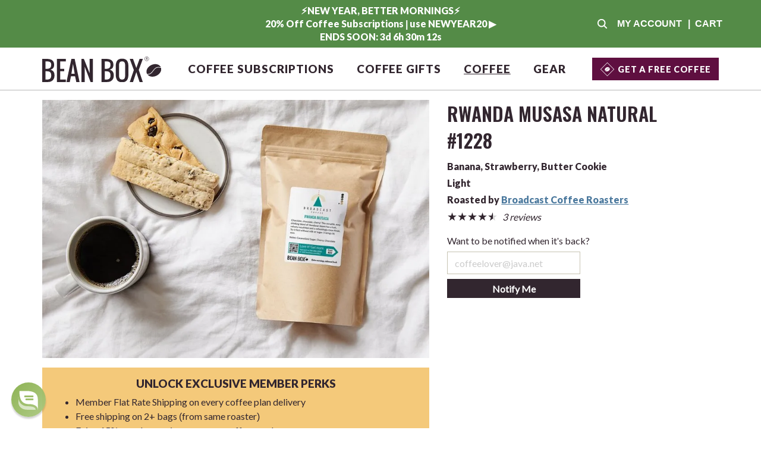

--- FILE ---
content_type: text/html; charset=utf-8
request_url: https://beanbox.com/coffee/roast/broadcast-coffee-roasters-rwanda-musasa-natural/1228
body_size: 21253
content:
<!doctype html>
<html lang="en">
  <head>
    <meta charset="utf-8">
    <meta name="viewport" content="width=device-width, initial-scale=1">
    <link rel="preconnect" href="https://assets.beanbox.com" crossorigin>
    <title>Broadcast Coffee Roasters | Rwanda Musasa Natural | Bean Box®</title>
    <link rel="preload" href="/assets/oswald.woff2" as="font" type="font/woff2" crossorigin>
    <link rel="preload" href="/assets/lato-400.woff2" as="font" type="font/woff2" crossorigin>
    <link rel="preload" href="/assets/lato-900.woff2" as="font" type="font/woff2" crossorigin>
    <style>
      @font-face {
        font-family: 'oswald';
        font-style: normal;
        font-weight: 400;
        font-display: swap;  src: url('/assets/oswald.woff2') format('woff2');
      }
      @font-face {
        font-family: 'oswald';
        font-style: normal;
        font-weight: 600;
        font-display: swap;  src: url('/assets/oswald.woff2') format('woff2');
      }
      @font-face {
          font-family: 'lato-400';
          font-style: normal;
          font-weight: 400;
          font-display: swap;  src: url('/assets/lato-400.woff2') format('woff2');
      }
      @font-face {
          font-family: 'lato-900';
          font-style: normal;
          font-weight: 900;
          font-display: swap;  src: url('/assets/lato-900.woff2') format('woff2');
      }
    </style>
    <script>
    var bbenv           = 'production';
    var bbpre           = [];
    var bbfun           = [];
    var qcart_id        = null;
    var ce              = null;
    var cp              = null;
    var show_smartbanner = true;
</script>

    <script async src="https://www.googletagmanager.com/gtag/js?id=G-GW5PF3M97J"></script>

    <link rel="stylesheet" href="/assets/site/crema/application-cb4def35f88ed5f54492f57ac483610138b844912c1edddc3f65afc026eb00bc.css" media="screen" async="async" defer="defer" />
    <meta http-equiv="Accept-CH" content="DPR, Viewport-Width, Width">
<meta name="robots" content="noindex">
<meta name="apple-itunes-app" content="app-id=1452717354">
<meta name="description" content="Buy Rwanda Musasa Natural by Broadcast Coffee Roasters freshly roasted from Bean Box®. Discover similar coffees.">
<meta name="author" content="Bean Box, Inc.">
<meta name="msvalidate.01" content="BF67FC01E1B5C5B259FC3C6E959077B5" />
<meta name="p:domain_verify" content="c3937b1e7873b541c83723990278ea8d"/>
<meta name="google-site-verification" content="1zgARlmnFw64USOSezsTPxJdXMuzYdBNv-m9x-ABmLc" />
<meta name="facebook-domain-verification" content="shwebaww9ie0vmx4xikvoiwcdyufge" />
<meta name='yandex-verification' content='a02bd21fd1b31b81' />

<link rel="apple-touch-icon" sizes="180x180" href="/icons/apple-touch-icon.png?v=2">
<link rel="icon" type="image/png" href="/icons/favicon-32x32.png?v=2" sizes="32x32">
<link rel="icon" type="image/png" href="/icons/favicon-16x16.png?v=2" sizes="16x16">
<link rel="manifest" href="/manifest.json?v=2">
<link rel="mask-icon" href="/icons/safari-pinned-tab.svg?v=2" color="#5bbad5">
<link rel="shortcut icon" href="/icons/favicon.ico?v=2">
<meta property="og:title" content="Broadcast Coffee Roasters | Rwanda Musasa Natural | Bean Box®" />
<meta property="og:site_name" content="Bean Box® - Coffee Gifts and Coffee Subscriptions"/>
<meta property="og:description" content="Buy Rwanda Musasa Natural by Broadcast Coffee Roasters freshly roasted from Bean Box®. Discover similar coffees." />
<meta name="theme-color" content="#FFFFFF" />
 <meta property="og:image" content="https://assets.beanbox.com/coffee-gifts/v6/1440/special_world-1685988038-io.jpg"/>
<meta name="twitter:card" content="summary_large_image">
<meta name="twitter:site" content="@beanboxcoffee">
<meta name="twitter:title" content="Broadcast Coffee Roasters | Rwanda Musasa Natural | Bean Box®">
<meta name="twitter:description" content="Buy Rwanda Musasa Natural by Broadcast Coffee Roasters freshly roasted from Bean Box®. Discover similar coffees.">
 <meta name="twitter:image" content="https://assets.beanbox.com/coffee-gifts/v6/1440/special_world-1685988038-io.jpg"/>
<meta name="csrf-param" content="authenticity_token" />
<meta name="csrf-token" content="TBWgFZetSAJ6sulv7T0q1ibncqCjoCIIV3SuHelmF5dI9cn92nxG5g5e58_ychaFSL3lAwZdZAa0ykKHfJxzXg" />

    <!-- BEGIN MerchantWidget Code -->
    <script id='merchantWidgetScript'
            src="https://www.gstatic.com/shopping/merchant/merchantwidget.js"
            defer>
    </script>
    <script type="text/javascript">
        merchantWidgetScript.addEventListener('load', function () {
            merchantwidget.start({
                position: 'RIGHT_BOTTOM'
            });
        });
    </script>
    <!-- END MerchantWidget Code -->
  </head>
  <body data-cv-pagetype="coffee:roast">
    
    <style>
  #banner {
    display: flex;
    align-items: center;
    width: 100%;
    height: 80px;
    background-color: #548b47;
    color: #FFFFFF;
  }
  #banner a {
    text-decoration: none;
    font-weight: bold;

      display: flex!important;
      align-items: center!important;
      justify-content: center!important;


  }
  #banner a:hover {
    opacity: 1;
  }
  #banner .bb-content {
    display: flex;
    justify-content: space-between;
    align-items: center;
  }
  #banner .motd {
    flex: 1 1 auto;
    align-items: center;
    text-align: center;
    font-family: 'lato-900', sans-serif!important;
    font-size: 1.0em;
    color: #FFFFFF!important;
    height: 80px;
    overflow-y: hidden;
  }
  .motd a,
  .motd a:hover {
    font-family: 'lato-900', sans-serif!important;
    font-size: 1.0em;
    color: #FFFFFF!important;
    height: 100%;
    display: block;
    line-height: 1.375rem;
    padding: .5em;
    text-decoration: none;
  }
  #banner .blank {
    display: flex;
    flex: 0 0 150px;
    align-items: center;
  }
  #banner .actions {
    display: flex;
    flex: 0 0 150px;
    align-items: center;
    justify-content: flex-end;
    color: #fff!important;
    padding-right: 0;
  }
  #banner .actions a {
    color: #FFFFFF!important;
    text-transform: uppercase;
    white-space: nowrap;
    margin: 0 5px;
  }
  #banner .bb-banner-account,
  #banner .bb-banner-search {
    width: 30px;
    text-align: center;
  }
  #banner .bb-banner-account-icon,
  #banner .bb-banner-cart-icon {
    display: inline-block;
  }
  #banner .bb-banner-account-text,
  #banner .bb-banner-cart-text {
    color: #FFFFFF!important;
    display: none
  }
  #banner .bb-cart-count {
    display: inline-block;
    background-color: #FFFFFF;
    border-radius: 0.8em;
    -moz-border-radius: 0.8em;
    -webkit-border-radius: 0.8em;
    color: #32262F!important;
    line-height: 1.6em;
    text-align: center;
    width: 1.6em;
    font-size: .8em;
    position: absolute;
    top: 6px;
    right: -12px;
  }
  #banner .bb-banner-cart {
    position: relative;
    color: #FFFFFF!important;
    margin-right: 10px!important;
  }
  @media (min-width: 992px) {
    #banner .bb-banner-account  {
      width: initial;
      text-align: left;
    }
    #banner .bb-cart-count {
      margin: 0 5px;
      text-align: center;
      width: 1.6em;
      font-size: 1em;
      position: initial;
    }
    #banner .blank,
    #banner .actions {
      flex: 0 0 260px;
    }
    #banner .bb-banner-account-icon,
    #banner .bb-banner-cart-icon {
      display: none;
    }
    #banner .bb-banner-account-text,
    #banner .bb-banner-cart-text {
      display: inline-block;
    }
  }
</style>
<div id='banner' class='bb-desktop'>
  <div class='bb-content d-flex'>
    <div class='blank col'>
      &nbsp;
    </div>
    <div class='motd col'>
        <a href="/?promo=NEWYEAR20" >
          <b><div>⚡️NEW YEAR, BETTER MORNINGS⚡️ <br>20% Off Coffee Subscriptions | use NEWYEAR20 ▶ </div> <div data-msg="ENDS SOON:" data-countdown-end="01/20/2026" class="motd-countdown"></div></b>
        </a>
    </div>
    <div class='actions col'>
        <a href="javascript:beanbox.search.toggle();" data-cv-object="nav-search" class='bb-banner-search'>
          <svg viewBox="0 0 50 50" width="20" height="50">
            <title>Search Bean Box Coffees and Gifts</title>
            <path fill="#FFFFFF" d="m44.597656 41.152344-9.1875-9.191406c2.210938-2.941407 3.40625-6.527344 3.402344-10.210938 0-9.40625-7.65625-17.0625-17.0625-17.0625s-17.0625 7.65625-17.0625 17.0625 7.65625 17.0625 17.0625 17.0625c3.683594.003906 7.269531-1.191406 10.210938-3.402344l9.191406 9.1875c.964844.863282 2.4375.824219 3.351562-.09375.917969-.914062.957032-2.386718.09375-3.351562zm-35.035156-19.402344c0-6.730469 5.457031-12.1875 12.1875-12.1875s12.1875 5.457031 12.1875 12.1875-5.457031 12.1875-12.1875 12.1875c-6.726562-.007812-12.179688-5.460938-12.1875-12.1875zm0 0"/>
          </svg>
        </a>

        <a href="/account" data-cv-object="banner-account" class='bb-banner-account'>
          <svg viewBox="0 0 50 57" width="50" height="50" class="bb-account bb-banner-account-icon">
            <title>Account Info</title>
            <path fill="#FFFFFF" d="m25 28.5c7.890625 0 14.285156-6.378906 14.285156-14.25s-6.394531-14.25-14.285156-14.25-14.285156 6.378906-14.285156 14.25 6.394531 14.25 14.285156 14.25zm10 3.5625h-1.863281c-2.476563 1.136719-5.234375 1.78125-8.136719 1.78125s-5.648438-.644531-8.136719-1.78125h-1.863281c-8.28125 0-15 6.703125-15 14.960938v4.632812c0 2.949219 2.398438 5.34375 5.355469 5.34375h39.289062c2.957031 0 5.355469-2.394531 5.355469-5.34375v-4.632812c0-8.257813-6.71875-14.960938-15-14.960938zm0 0"></path>
          </svg>
          <span class='bb-banner-account-text'>
              My Account
          </span>
        </a>
        <a href='javascript:beanbox.cart.show(false);' class='bb-banner-cart'>
          <svg viewBox="0 0 50 50" class="svg bb-cart bb-banner-cart-icon" width="50" height="50">
            <title>Shopping Cart</title>
            <g fill="#FFFFFF">
              <path d="m17.96875 41.363281c-.023438-1.296875-1.09375-2.324219-2.386719-2.300781s-2.324219 1.089844-2.300781 2.386719c.023438 1.292969 1.09375 2.324219 2.386719 2.300781 1.292969-.027344 2.324219-1.09375 2.300781-2.386719zm0 0"/>
              <path d="m37.605469 39.0625c-1.292969-.03125-2.367188.992188-2.398438 2.289062-.03125 1.292969.992188 2.367188 2.289063 2.398438 1.292968.03125 2.367187-.996094 2.398437-2.289062.03125-1.292969-.992187-2.367188-2.289062-2.398438zm0 0"/>
              <path d="m45.292969 12.910156c-.066407-.234375-.273438-.390625-.507813-.410156l-31.804687-3.078125c-.273438-.027344-.605469-.203125-.734375-.457031-.371094-.695313-.605469-1.085938-1.191406-1.816406-.75-.917969-2.167969-.890626-4.765626-.910157-.878906-.007812-1.589843.507813-1.589843 1.378907 0 .847656.671875 1.375 1.523437 1.375.847656 0 2.078125.050781 2.539063.1875.457031.136718.828125.886718.964843 1.542968 0 .007813 0 .019532.011719.027344.019531.117188.195313.996094.195313 1.007812l3.90625 20.664063c.234375 1.414063.710937 2.585937 1.414062 3.484375.820313 1.054688 1.90625 1.585938 3.214844 1.585938h23.105469c.742187 0 1.375-.570313 1.402343-1.3125.039063-.78125-.585937-1.421876-1.367187-1.421876h-23.160156c-.195313 0-.480469 0-.8125-.273437-.339844-.296875-.808594-.96875-1.121094-2.542969l-.421875-2.3125c0-.03125.007812-.050781.039062-.058594l27.117188-4.589843c.257812-.039063.453125-.246094.480469-.507813l1.5625-11.308594c.019531-.078124.019531-.167968 0-.253906zm0 0"/>
            </g>
          </svg>
          <span class='bb-banner-cart-text'>| &nbsp;Cart</span><span class="bb-banner-cart-count bb-cart-count" style="display:none"></span>
        </a>
    </div>
  </div>
</div>

  <script>
    window.addEventListener('load', function() {
      beanbox.motd_timer.timer()
    });
  </script>

      <header class="cowboy">
    <div class="bb-section bb-header" data-cv-section="page-header">
      <div class="bb-content">
        <div class="bb-header-nav">
          <div class="bb-nav-menu bb-mobile">
            <a href="javascript:beanbox.menu.show_new();" data-cv-object="nav-menu-show">
              <svg viewBox="0 0 50 50" width="25" height="25" class="svg">
                <title>Bean Box mobile menu</title>
                <path d="m0 41.667969h50v-5.558594h-50zm0-13.890625h50v-5.554688h-50zm0-19.445313v5.558594h50v-5.558594zm0 0" fill="#32262F"/>
              </svg>
            </a>
          </div>
          <div class="bb-nav-logo">
            <a href="/" id="bb-home" data-cv-object="nav-home">
                <!-- main logo -->
  <svg class="bb-logo" width="200" viewBox="0 0 586 126">
    <title>Bean Box® | The World's Best Coffee Subscriptions &amp; Gifts</title>
    <g transform="matrix(.13333333 0 0 -.13333333 0 788.98667)">
      <g fill="#32262F">
        <path d="m121.133 5066.16h60.57c52.36 0 90.688 12.14 114.988 36.45 24.289 24.3 36.43 62.98 36.43 116.03 0 53.06-12.141 91.73-36.43 116.04-24.3 24.3-62.628 36.45-114.988 36.45h-60.57zm0 396.46h60.57c100.942 0 151.418 50.82 151.418 152.49 0 16.84-2.058 31.7-6.156 44.56-4.102 12.87-8.985 23.59-14.668 32.16-5.668 8.58-14.281 15.8-25.781 21.68-11.52 5.88-22.004 10.4-31.473 13.58-9.465 3.18-22.945 5.48-40.449 6.92-17.52 1.42-32.102 2.29-43.77 2.61-11.691.32-28.242.48-49.691.48zm-121.133-487.96v853.93h181.703c39.11 0 74.129-4.14 105.047-12.39 30.91-8.25 57.961-20.81 81.148-37.63 23.188-16.86 41.012-39.08 53.477-66.73 12.457-27.63 18.691-59.88 18.691-96.73 0-53.37-11.199-93.96-33.597-121.75-22.403-27.8-56.949-48.21-103.633-61.23 50.469-16.86 88.324-41.54 113.574-74.1 25.231-32.57 37.848-79.03 37.848-139.39 0-75.29-21.692-134.78-65.055-178.46-43.379-43.69-102.453-65.52-177.219-65.52z"/>
        <path d="m542.277 4974.66v853.93h333.125v-91.49h-211.992v-274.48h151.422v-91.49h-151.422v-304.97h211.992v-91.5z"/>
        <path d="m1078.4 5279.64h121.13l-60.56 365.97zm-181.701-304.98 181.701 853.93h121.13l181.71-853.93h-121.13l-45.43 213.49h-151.42l-45.43-213.49z"/>
        <path d="m1449.38 4974.66v853.93h90.85l211.99-527.98v527.98h121.14v-853.93h-86.13l-216.71 568.02v-568.02z"/>
        <path d="m2312.47 5066.16h60.58c52.36 0 90.69 12.14 114.98 36.45 24.29 24.3 36.44 62.98 36.44 116.03 0 53.06-12.15 91.73-36.44 116.04-24.29 24.3-62.62 36.45-114.98 36.45h-60.58zm0 396.46h60.58c100.94 0 151.42 50.82 151.42 152.49 0 16.84-2.06 31.7-6.16 44.56-4.1 12.87-8.99 23.59-14.67 32.16-5.66 8.58-14.28 15.8-25.78 21.68-11.51 5.88-22 10.4-31.47 13.58s-22.94 5.48-40.46 6.92c-17.51 1.42-32.1 2.29-43.77 2.61-11.68.32-28.23.48-49.69.48zm-121.12-487.96v853.93h181.7c39.1 0 74.13-4.14 105.04-12.39s57.96-20.81 81.15-37.63c23.19-16.86 41.01-39.08 53.48-66.73 12.44-27.63 18.68-59.88 18.68-96.73 0-53.37-11.2-93.96-33.59-121.75-22.4-27.8-56.95-48.21-103.63-61.23 50.47-16.86 88.33-41.54 113.57-74.1 25.24-32.57 37.85-79.03 37.85-139.39 0-75.29-21.69-134.78-65.05-178.46-43.39-43.69-102.46-65.52-177.22-65.52z"/>
        <path d="m2863.98 5104.75c16.25-25.73 45.67-38.59 88.25-38.59 42.59 0 72 12.86 88.25 38.59s24.37 63.7 24.37 113.89v370.74c0 49.55-8.04 86.57-24.14 111.03-16.09 24.45-45.58 36.69-88.48 36.69-42.91 0-72.4-12.24-88.49-36.69-16.09-24.46-24.13-61.48-24.13-111.03v-370.74c0-50.19 8.11-88.16 24.37-113.89zm88.25-138.66c-42.58 0-79.11 6.51-109.54 19.54-30.46 13.01-54.65 32.07-72.63 57.17-17.99 25.1-31.08 54.56-39.28 88.4-8.2 33.83-12.3 73.14-12.3 117.94v309.74c0 44.79 4.1 83.87 12.3 117.23 8.2 33.35 21.29 62.34 39.28 86.96 17.98 24.62 42.17 43.13 72.63 55.52 30.43 12.39 66.96 18.58 109.54 18.58 82.64 0 142.27-23.83 178.87-71.47 36.59-47.66 54.88-116.6 54.88-206.82v-309.74c0-44.16-4.18-83.15-12.53-116.99-8.36-33.83-21.54-63.37-39.52-88.62-17.97-25.27-42.18-44.5-72.62-57.67-30.45-13.18-66.81-19.77-109.08-19.77"/>
        <path d="m3236.62 4974.66 150.47 442.7-151.42 411.23h121.13l121.15-335.47 121.13 335.47h121.12l-151.4-409.33 149.52-444.6h-120.19l-120.18 365.97-120.2-365.97z"/>
        <path d="m3853.45 5844.91h3.47c5.83 0 10.19 1.24 13.09 3.71 2.92 2.47 4.36 6.5 4.36 12.11 0 5.6-1.44 9.64-4.36 12.11-2.9 2.47-7.26 3.7-13.09 3.7h-3.47zm-13.97-56.22v98.39h17.44c10.4 0 18.23-2.03 23.51-6.1 5.26-4.05 7.9-10.82 7.9-20.25 0-5.86-1.04-10.76-3.11-14.71-2.08-3.97-5.1-6.68-9.1-8.14l15.7-49.19h-13.85l-14.07 45.68h-10.45v-45.68z"/>
      </g>
      <path d="m3940.92 5833.27c0-43.21-35.02-78.25-78.23-78.25s-78.23 35.04-78.23 78.25c0 43.2 35.02 78.23 78.23 78.23s78.23-35.03 78.23-78.23z" fill="none" stroke="#32262F" stroke-miterlimit="10" stroke-width="11.8839"/>
      <g fill="#32262F">
        <path d="m4355.36 5504.58c-43.6 7.71-86.94 8.59-128.6-8.84-36.64-15.33-64.26-42.22-88.46-72.9-26.2-33.21-51.12-67.51-78.79-99.44-29.08-33.57-65.4-57.63-109.53-67.48-18.35-4.1-37.06-6.6-55.66-9.57 66.22-78.73 200.74-98.56 324.34-41.3 130.66 60.54 203.44 186.07 174.31 291.34-5.74 2.38-23.37 4.86-30.38 6.54-2.41.57-4.8 1.22-7.23 1.65"/>
        <path d="m3869.73 5284.92c1.6-3.45 3.31-6.83 5.11-10.14.9-.79 1.84-1.55 2.61-2.08 1.93-1.33 4.18-2.03 6.03-2.13 62.35-2.91 116.16 17.71 157.92 63.85 29.45 32.52 54.45 69.02 83.09 102.32 18.12 21.04 37.48 41.81 59.47 58.54 42.81 32.58 92.9 39.84 145.46 33.34 17.15-2.12 34.47-4.33 54.38-6.86-.17.37-.31.75-.47 1.13-50.88 109.82-207.11 145.57-348.94 79.86-141.82-65.71-215.54-208-164.66-317.83"/>
      </g>
    </g>
  </svg>






            </a>
          </div>



            <nav class="ml-auto bb-nav-desktop">
              <div class="bb-nav">
                <a href="/coffee-subscription/configure?ref=nav" class="">Coffee Subscriptions</a>
                <a href="/coffee-gifts" class="">Coffee Gifts</a>
                <a href="/coffee" class="active">Coffee</a>
                <a href="/coffee-equipment" class="">Gear</a>
              </div>
            </nav>
            <div class="ml-auto bb-desktop nav-member-cta">
              <button class='member-cta' onclick="location.href='/coffee-subscription/configure?promo=1STBAGFREE#step1'" aria-label="Get a Free Coffee">
                <svg height="25" width="25" class="member-bean" xmlns="http://www.w3.org/2000/svg" viewBox="0 0 40 40">
    <path fill="#fff" d="M19.24,20l.73-.86A5.72,5.72,0,0,1,22,17.26a5.29,5.29,0,0,1,2-.49,6.6,6.6,0,0,1,2.34.24l-.12-.26c-1.39-2.69-5.33-3.42-8.79-1.64s-5.14,5.43-3.75,8.12l0,.07h0A5.79,5.79,0,0,0,17,22.38,15.12,15.12,0,0,0,19.24,20Z"/>
    <path fill="#fff" d="M26.62,17.67a6,6,0,0,0-2.52-.34,4.94,4.94,0,0,0-1.84.44A5.23,5.23,0,0,0,20.4,19.5c-.21.25-.45.54-.74.87a15.37,15.37,0,0,1-2.35,2.48,6.21,6.21,0,0,1-3.19,1c1.64,2.18,5.22,2.67,8.4,1S27.27,20.23,26.62,17.67Z"/>
    <path fill="#fff" d="M20,38.68,1.32,20,20,1.32,38.68,20ZM2.86,20,20,37.14,37.14,20,20,2.86Z"/>
  </svg>
                <div class='text'>Get a FREE Coffee</div>
              </button>
          </div>


          <div class="bb-nav-search bb-mobile">
            <a href="javascript:beanbox.search.toggle();" data-cv-object="nav-search">
              <svg viewBox="0 0 50 50" width="20" height="50">
                <title>Search Bean Box Coffees and Gifts</title>
                <path d="m44.597656 41.152344-9.1875-9.191406c2.210938-2.941407 3.40625-6.527344 3.402344-10.210938 0-9.40625-7.65625-17.0625-17.0625-17.0625s-17.0625 7.65625-17.0625 17.0625 7.65625 17.0625 17.0625 17.0625c3.683594.003906 7.269531-1.191406 10.210938-3.402344l9.191406 9.1875c.964844.863282 2.4375.824219 3.351562-.09375.917969-.914062.957032-2.386718.09375-3.351562zm-35.035156-19.402344c0-6.730469 5.457031-12.1875 12.1875-12.1875s12.1875 5.457031 12.1875 12.1875-5.457031 12.1875-12.1875 12.1875c-6.726562-.007812-12.179688-5.460938-12.1875-12.1875zm0 0" fill="#32262F"/>
              </svg>
            </a>
          </div>
          <div class="bb-nav-cart bb-relative bb-mobile">
            <a href="javascript:beanbox.cart.show(false);" data-cv-object="nav-cart">
              <span class="circle bb-cart-count"></span>
              <svg viewBox="0 0 50 50" class="svg bb-cart" width="50" height="50">
                <title>Shopping Cart</title>
                <g fill="#32262F">
                  <path d="m17.96875 41.363281c-.023438-1.296875-1.09375-2.324219-2.386719-2.300781s-2.324219 1.089844-2.300781 2.386719c.023438 1.292969 1.09375 2.324219 2.386719 2.300781 1.292969-.027344 2.324219-1.09375 2.300781-2.386719zm0 0"/><path d="m37.605469 39.0625c-1.292969-.03125-2.367188.992188-2.398438 2.289062-.03125 1.292969.992188 2.367188 2.289063 2.398438 1.292968.03125 2.367187-.996094 2.398437-2.289062.03125-1.292969-.992187-2.367188-2.289062-2.398438zm0 0"/><path d="m45.292969 12.910156c-.066407-.234375-.273438-.390625-.507813-.410156l-31.804687-3.078125c-.273438-.027344-.605469-.203125-.734375-.457031-.371094-.695313-.605469-1.085938-1.191406-1.816406-.75-.917969-2.167969-.890626-4.765626-.910157-.878906-.007812-1.589843.507813-1.589843 1.378907 0 .847656.671875 1.375 1.523437 1.375.847656 0 2.078125.050781 2.539063.1875.457031.136718.828125.886718.964843 1.542968 0 .007813 0 .019532.011719.027344.019531.117188.195313.996094.195313 1.007812l3.90625 20.664063c.234375 1.414063.710937 2.585937 1.414062 3.484375.820313 1.054688 1.90625 1.585938 3.214844 1.585938h23.105469c.742187 0 1.375-.570313 1.402343-1.3125.039063-.78125-.585937-1.421876-1.367187-1.421876h-23.160156c-.195313 0-.480469 0-.8125-.273437-.339844-.296875-.808594-.96875-1.121094-2.542969l-.421875-2.3125c0-.03125.007812-.050781.039062-.058594l27.117188-4.589843c.257812-.039063.453125-.246094.480469-.507813l1.5625-11.308594c.019531-.078124.019531-.167968 0-.253906zm0 0"/>
                </g>
              </svg>
            </a>
          </div>
        </div>
      </div>
      <div class="bb-header-nav-mob" style="display: none;">
        <a href="javascript:beanbox.menu.hide_new();" class="bb-close" data-cv-object="nav-menu-hide">×</a>
        <a href="/" class="bb-nav-mob-link">Home</a>
        <a href="/coffee-subscription/configure" class="bb-nav-mob-link">Coffee Subscriptions</a>
        <a href="/coffee-gifts" class="bb-nav-mob-link">Coffee Gifts</a>
        <a href="/coffee" class="bb-nav-mob-link">Coffee</a>
        <a href="/coffee-equipment" class="bb-nav-mob-link">Gear</a>
        <a href="/blog" class="bb-nav-mob-link">Blog</a>
        <a href="/account" class="bb-nav-mob-link">Account</a>

        <div class="bb-mobile" style="margin: 1em;">
            <button class='member-cta' onclick="location.href='/coffee-subscription/configure?promo=1STBAGFREE#step1'" aria-label="Get a Free Coffee">
              <svg height="25" width="25" class="member-bean" xmlns="http://www.w3.org/2000/svg" viewBox="0 0 40 40">
    <path fill="#fff" d="M19.24,20l.73-.86A5.72,5.72,0,0,1,22,17.26a5.29,5.29,0,0,1,2-.49,6.6,6.6,0,0,1,2.34.24l-.12-.26c-1.39-2.69-5.33-3.42-8.79-1.64s-5.14,5.43-3.75,8.12l0,.07h0A5.79,5.79,0,0,0,17,22.38,15.12,15.12,0,0,0,19.24,20Z"/>
    <path fill="#fff" d="M26.62,17.67a6,6,0,0,0-2.52-.34,4.94,4.94,0,0,0-1.84.44A5.23,5.23,0,0,0,20.4,19.5c-.21.25-.45.54-.74.87a15.37,15.37,0,0,1-2.35,2.48,6.21,6.21,0,0,1-3.19,1c1.64,2.18,5.22,2.67,8.4,1S27.27,20.23,26.62,17.67Z"/>
    <path fill="#fff" d="M20,38.68,1.32,20,20,1.32,38.68,20ZM2.86,20,20,37.14,37.14,20,20,2.86Z"/>
  </svg>
              <div class='text'>Get a FREE Coffee</div>
            </button>
        </div>
      </div>
    </div>
  </header>

    <div id="bb-content" class='cowboy'>
      <div class="bb-section hidden bb-search">
  <div class="bb-content bb-center">
    <input type="text" class="" id="bb-search" placeholder="Coffee or gift, name, id" style="">
  </div>
</div>

      
    <div class="bb-section bb-motd-container bb-motd-mobile motd" style="background-color:#548b47" data-cv-section="motd">
      <a class="" href="/?promo=NEWYEAR20" >
        <div class="bb-content bb-center p-1 bb-bold" style="color: #FFFFFF">
          <b><div>⚡️NEW YEAR, BETTER MORNINGS⚡️ <br>20% Off Coffee Subscriptions | use NEWYEAR20 ▶ </div> <div data-msg="ENDS SOON:" data-countdown-end="01/20/2026" class="motd-countdown"></div></b>
        </div>
      </a>
    </div>


      


      <main class="coffee">
        <style>
    /* cowboy additions and overrides */

    .cowboy h1 {
        font-weight: bold;
        font-size: 2em!important;
    }

    .cowboy .bb-btn {
        margin: 0!important;
        text-decoration: none;
    }

    /* || TOMBSTONE */

    .cowboy .c-tombstone-roast-details-container {
        line-height: 1.75em;
    }

    .cowboy .c-tombstone-review-getby-container {
        line-height: 2em;
    }

    .cowboy .c-tombstone-more-cta {
        width: auto!important;
    }

  .cowboy .c-tombstone-more-roaster-cta {
      width: auto!important;
  }

    .cowboy .c-tombstone-review-count,
    .cowboy .c-tombstone-review-link {
        display: inline-block;
    }

    @media (max-width: 767px) {
        /* || TOMBSTONE */
        .cowboy .c-tombstone-see-more-container {
            text-align: left;
        }
        .cowboy .c-tombstone-see-more-roaster-container {
            text-align: left;
        }
    }

    @media (min-width: 768px) {
        .cowboy .cp {
            max-width: 60%;
            margin: 0 auto;
        }
    }

  .sharedsweeps-entries {
      padding: 1em 0;
      /*border-top: 1px dotted #32262F;*/
  }

</style>

<style>
    .adaptive-container {
        display: flex;
        flex-wrap: wrap;
        justify-content: center;
        text-align: center;
    }

    /* desktop 3/row default */
    .adaptive-container > div {
        flex: 0 0 30%;
        margin: 1em;
    }
    .ac-fg { flex-grow: 1!important; }
    .ac-fs { flex-shrink: 1!important; }

    /* desktop 1/row */
    .ac-1 > div { flex: 1 1 100%; }

    /* desktop 2/row */
    .ac-2 > div { flex-basis: 47%; }

    /* desktop 4/row */
    .ac-4 > div { flex-basis: 22%; }

    /* desktop 5/row */
    .ac-5 > div { flex-basis: 17%; }

    /* desktop 6/row */
    .ac-6 > div { flex-basis: 13%; }

    .ac-pc-25 { flex-basis: 22%!important; }
    .ac-pc-33 { flex-basis: 30%!important; }
    .ac-pc-66 { flex-basis: 63%!important; }
    .ac-pc-75 { flex-basis: 72%!important; }

    /* mobile: 2/row with more spacing */
    @media (max-width: 768px) {
        .adaptive-container > div,
        .ac-2 > div,
        .ac-4 > div,
        .ac-5 > div,
        .ac-6 > div {
            flex: 0 0 45%;
            margin: 2% 2%;
            align-items: center;
            justify-content: center;
            text-align: center;
        }
    }

    /* make side by side divs the same height */
    .flex-stretch {
        display: flex;
        align-items: stretch;
    }

    /*outer for vertically aligning divs*/
    .flex-match-outer {
        display: flex;
        flex: 1;
        flex-direction: column;
    }

    /* make this div and all below it align to bottom of outer */
    .flex-match-bottom {
        margin-top: auto;
    }
</style>
<style>
    /* from PDP */

  .thumbnail-image {
      width: 102.8px;
      margin-right: .25em;
  }
  .thumbnail {
      display: inline-block;
  }
  @media (max-width: 767px) {
      .thumbnail-image {
          width: 72.5px;
          margin: .2em;
      }
  }

  #bb-inventory {
      margin-top: 1em;
      line-height: 1.4em;
  }

  .cowboy .gbtn {
      margin-left: 0!important;
      padding: .25em!important;
      min-width: 8em!important;
      max-width: 10em!important;
  }
</style>

<div class='cowboy'>
  <div class="bb-section" data-cv-section="roast-top">
    <div class="bb-content">
      <div class="row">
        <div class="col-lg-7 col-md-6 bb-left">
            
<!-- bean box images -->

<!-- image -->
  <div class="profile-image-container bb-relative">
    <picture><source srcset="https://assets.beanbox.com/coffee/1228/1228-0-859-v9.webp" type="image/webp" /><img src="https://assets.beanbox.com/coffee/1228/1228-0-859-v9.jpg" width="859" height="572" alt="Rwanda Musasa Natural by Broadcast Coffee Roasters - image 0" class="profile-image img-fluid" style=""  /></picture>
  </div>



<script>
    function display(style) {
        var url = 'https://assets.beanbox.com/coffee/1228/1228-' + style + '-859-v9.jpg'
        $('.profile-image-container').find('source').remove();
        $('.profile-image').removeAttr('srcset')
        $('.profile-image').attr('src', url)
    }
</script>

            <span class="bb-desktop">            <div class='bb-desktop m-2'></div>
          <span class="bb-desktop">  <style>
    .sub-pitch {
      background-color: #F4C97A;
      padding: 1em;
      margin: 0;
      @media (max-width: 767px) {
        ul { padding-left: 15px; }
        h3 { font-size: 1em!important; }
      }
    }
  </style>

  <div class="sub-pitch">
    <h3>Unlock exclusive member perks</h3>

    <ul>
        <li>Member Flat Rate Shipping on every coffee plan delivery</li>
        <li>Free shipping on 2+ bags (from same roaster)</li>
        <li>Enjoy 15% member savings on every coffee purchase</li>
        <li>Personalize every delivery</li>
        <li>More beans for your buck: our bags are 10% larger<br class="bb-desktop">(than other leading subscriptions)</li>
        <li>Earn free coffee with 5% in credits on every purchase</li>
    </ul>

    <div class='nav-member-cta text-center'>
      <button class='member-cta' onclick="location.href='/coffee-subscription/configure?ref=coffee'">
        <svg height="25" width="25" class="member-bean" xmlns="http://www.w3.org/2000/svg" viewBox="0 0 40 40">
    <path fill="#fff" d="M19.24,20l.73-.86A5.72,5.72,0,0,1,22,17.26a5.29,5.29,0,0,1,2-.49,6.6,6.6,0,0,1,2.34.24l-.12-.26c-1.39-2.69-5.33-3.42-8.79-1.64s-5.14,5.43-3.75,8.12l0,.07h0A5.79,5.79,0,0,0,17,22.38,15.12,15.12,0,0,0,19.24,20Z"/>
    <path fill="#fff" d="M26.62,17.67a6,6,0,0,0-2.52-.34,4.94,4.94,0,0,0-1.84.44A5.23,5.23,0,0,0,20.4,19.5c-.21.25-.45.54-.74.87a15.37,15.37,0,0,1-2.35,2.48,6.21,6.21,0,0,1-3.19,1c1.64,2.18,5.22,2.67,8.4,1S27.27,20.23,26.62,17.67Z"/>
    <path fill="#fff" d="M20,38.68,1.32,20,20,1.32,38.68,20ZM2.86,20,20,37.14,37.14,20,20,2.86Z"/>
  </svg>
        <div class='text'>Become a Member</div>
      </button>
    </div>
  </div>
</span>
        </div>
        <div class="col-lg-5 col-md-6 bb-left bb-tombstone">
          <div>

  <!-- name -->
  <h1 class="bb-xl bb-fancy bb-left bb-profile-name">
    RWANDA MUSASA NATURAL #1228
  </h1>

  <!-- feature title -->

  <div class="bb-left c-tombstone-roast-details-container">

    <span class="">

      <strong>
        Banana, Strawberry, Butter Cookie<br>
        Light<br>
        Roasted by <a href="/coffee/roaster/broadcast-coffee-roasters/1">Broadcast Coffee Roasters</a>
      </strong>

        <br><a class="c-lato-400" href="#reviews"><span class="stars-container stars-90">★★★★★</span><span class="c-tombstone-review-count bb-italic ml-1">3 reviews</span></a>

    </span>

  </div>
</div>
          
          
          
<div>
  <p class="mb-2 bb-base" id="sold-out"></p>
  <p class="mt-2 mb-1 bb-base">
    Want to be notified when it's back?
  </p>

  <div id="roast-email-cta">
    <label for="coffee-restocked-email" class="sr-only">Email Address</label>
    <input
      type="email"
      class="form-control mb-1"
      id="coffee-restocked-email"
      placeholder="coffeelover@java.net"
      title="Your Email"
      required
      value=""
      style="width: 14em!important;"
    >
    <button onclick="beanbox.email.roast_notify('1228');" class="bb-btn bb-notify-cta" style="width: 14em">
      Notify Me
    </button>
  </div>
</div>

  <script>
      function check_best_alternative() {
          $.ajax({
              url: '/cart/_no_inventory_alternative',
              data: { roast_id: 1228 },
              success: function(r) {
                  $('#sold-out').html(r);
              }
          });
      }
      bbfun.push(function() {
          $('#coffee-restocked-email').on('keyup', function(e) {
              var code = e.keyCode || e.which;
              if (code == 13) { beanbox.email.roast_notify('1228'); }
          });
          check_best_alternative();

          // allow reviews even if not availavle
          beanbox.cart.whole_product = {
              name:     'Broadcast Rwanda Musasa Natural 12oz - Whole Bean',
              id:       '334859',
              price:    1900.0,
          };

          beanbox.cart.view_product( beanbox.cart.whole_product );
      });
  </script>

          

            <span class="bb-mobile">            <div class='bb-mobile m-1'></div>
          <span class="bb-mobile">  <style>
    .sub-pitch {
      background-color: #F4C97A;
      padding: 1em;
      margin: 0;
      @media (max-width: 767px) {
        ul { padding-left: 15px; }
        h3 { font-size: 1em!important; }
      }
    }
  </style>

  <div class="sub-pitch">
    <h3>Unlock exclusive member perks</h3>

    <ul>
        <li>Member Flat Rate Shipping on every coffee plan delivery</li>
        <li>Free shipping on 2+ bags (from same roaster)</li>
        <li>Enjoy 15% member savings on every coffee purchase</li>
        <li>Personalize every delivery</li>
        <li>More beans for your buck: our bags are 10% larger<br class="bb-desktop">(than other leading subscriptions)</li>
        <li>Earn free coffee with 5% in credits on every purchase</li>
    </ul>

    <div class='nav-member-cta text-center'>
      <button class='member-cta' onclick="location.href='/coffee-subscription/configure?ref=coffee'">
        <svg height="25" width="25" class="member-bean" xmlns="http://www.w3.org/2000/svg" viewBox="0 0 40 40">
    <path fill="#fff" d="M19.24,20l.73-.86A5.72,5.72,0,0,1,22,17.26a5.29,5.29,0,0,1,2-.49,6.6,6.6,0,0,1,2.34.24l-.12-.26c-1.39-2.69-5.33-3.42-8.79-1.64s-5.14,5.43-3.75,8.12l0,.07h0A5.79,5.79,0,0,0,17,22.38,15.12,15.12,0,0,0,19.24,20Z"/>
    <path fill="#fff" d="M26.62,17.67a6,6,0,0,0-2.52-.34,4.94,4.94,0,0,0-1.84.44A5.23,5.23,0,0,0,20.4,19.5c-.21.25-.45.54-.74.87a15.37,15.37,0,0,1-2.35,2.48,6.21,6.21,0,0,1-3.19,1c1.64,2.18,5.22,2.67,8.4,1S27.27,20.23,26.62,17.67Z"/>
    <path fill="#fff" d="M20,38.68,1.32,20,20,1.32,38.68,20ZM2.86,20,20,37.14,37.14,20,20,2.86Z"/>
  </svg>
        <div class='text'>Become a Member</div>
      </button>
    </div>
  </div>
</span>

          <div class="mt-3">


    <h4 style="font-size: 1.2em!important; border-bottom: 1px solid #32262F;">Curator's Notes</h4>
    <p class="mt-2">


      This offering is from the Dukunde Kawa Co-op, whose name translates to "Let's Love Coffee."  And oh, do we love this coffee’s syrupy drinking-chocolate body and concentrated, distinct notes of vibrant summer fruits.


    </p>


    <h4 class="mt-3" style="font-size: 1.2em!important; border-bottom: 1px solid #32262F;">Roaster's Notes</h4>

    <p class="mt-2">


      MSRP $20


    </p>



</div>
        </div>
      </div>
    </div>
  </div>

  <a name="similar" id="similar"></a>
<div class="bb-section" data-cv-section="coffee-similar">
  <div class="bb-content bb-sect bb-sect-similar text-center">

    <h2 class="bb-l bb-fancy bb-center mt-2 mb-3 bb-bold">Similar Coffees We Recommend</h2>

    <div class="mt-3">
      <div class="adaptive-container">
        
<div class="mt-3 profile-image-container bb-relative profile-all profile-any profile-">
<a href="/coffee/roast/boon-boona-coffee-nova/1751" aria-label="Nova">



      <picture>
        <source srcset="https://assets.beanbox.com/4zdfr6wjaip42eb024h9oshmqngq" type="image/webp" />
        <img src="https://assets.beanbox.com/wgkxozeov9ocat1bnkudfq22iwhy" width="531" height="354" alt="Nova" class="img-fluid" style="" loading="lazy" />
      </picture>


  </a>
  <div class="mt-1">
    <a href="/coffee/roast/boon-boona-coffee-nova/1751" class="cname" aria-label="Nova">Nova</a>
  </div>
  <div class="cdesc">Strawberry Wafers, Citrus, Strawberry</div>

    <span class="stars-container stars-0">★★★★★</span>

  <div class="bb-get-it-by get-it-356614 bb-coffee-availability" data-product-id="356614">&nbsp;</div>
      <div class="cprice mb-1">$23.25</div>
</div>

<div class="mt-3 profile-image-container bb-relative profile-all profile-any profile-">
<a href="/coffee/roast/roseline-coffee-colombia-chachag/1950" aria-label="Colombia Chachagüí">



      <picture>
        <source srcset="https://assets.beanbox.com/z1ezxnu6ia12if7i5pzqzdvsccy6" type="image/webp" />
        <img src="https://assets.beanbox.com/fs2410nf9c3ibken66sdowziesfa" width="531" height="354" alt="Colombia Chachagüí" class="img-fluid" style="" loading="lazy" />
      </picture>


  </a>
  <div class="mt-1">
    <a href="/coffee/roast/roseline-coffee-colombia-chachag/1950" class="cname" aria-label="Colombia Chachagüí">Colombia Chachagüí</a>
  </div>
  <div class="cdesc">Grape Candy, Lambic, Strawberry</div>

    <span class="stars-container stars-100">★★★★★</span>

  <div class="bb-get-it-by get-it-360277 bb-coffee-availability" data-product-id="360277">&nbsp;</div>
      <div class="cprice mb-1">$26.00</div>
</div>

<div class="mt-3 profile-image-container bb-relative profile-all profile-any profile-">
<a href="/coffee/roast/cloud-city-coffee-rwanda-muhura/1826" aria-label="Rwanda Muhura">



      <picture>
        <source srcset="https://assets.beanbox.com/y0drihp8elszrg0il0us91xsx4qz" type="image/webp" />
        <img src="https://assets.beanbox.com/cmp2rzj0nrxkuut948im1cuxttw0" width="531" height="354" alt="Rwanda Muhura" class="img-fluid" style="" loading="lazy" />
      </picture>


  </a>
  <div class="mt-1">
    <a href="/coffee/roast/cloud-city-coffee-rwanda-muhura/1826" class="cname" aria-label="Rwanda Muhura">Rwanda Muhura</a>
  </div>
  <div class="cdesc">Chocolate, Berry, Milk Chocolate</div>

    <span class="stars-container stars-0">★★★★★</span>

  <div class="bb-get-it-by get-it-357813 bb-coffee-availability" data-product-id="357813">&nbsp;</div>
      <div class="cprice mb-1">$24.00</div>
</div>

<div class="mt-3 profile-image-container bb-relative profile-all profile-any profile-">
<a href="/coffee/roast/cloud-city-coffee-first-bloom-spring-blend/1823" aria-label="First Bloom Spring Blend">



      <picture>
        <source srcset="https://assets.beanbox.com/6ay6o04pisxuepy65socukxvljo4" type="image/webp" />
        <img src="https://assets.beanbox.com/6eh8dg87oh5ebx6xtruxxalyttlv" width="531" height="354" alt="First Bloom Spring Blend" class="img-fluid" style="" loading="lazy" />
      </picture>


  </a>
  <div class="mt-1">
    <a href="/coffee/roast/cloud-city-coffee-first-bloom-spring-blend/1823" class="cname" aria-label="First Bloom Spring Blend">First Bloom Spring Blend</a>
  </div>
  <div class="cdesc">Chocolate Covered Strawberry, Chocolate, Floral</div>

    <span class="stars-container stars-0">★★★★★</span>

  <div class="bb-get-it-by get-it-357765 bb-coffee-availability" data-product-id="357765">&nbsp;</div>
      <div class="cprice mb-1">$24.50</div>
</div>

<div class="mt-3 profile-image-container bb-relative profile-all profile-any profile-">
<a href="/coffee/roast/red-rooster-coffee-rwanda-agaseke-washed/2054" aria-label="Rwanda Agaseke Washed">



      <picture>
        <source srcset="https://assets.beanbox.com/1ivk16i0mzoik5og5c6ox08tt57s" type="image/webp" />
        <img src="https://assets.beanbox.com/osqn2qclq7tp2vzmdl8ddrnek4nu" width="531" height="354" alt="Rwanda Agaseke Washed" class="img-fluid" style="" loading="lazy" />
      </picture>


  </a>
  <div class="mt-1">
    <a href="/coffee/roast/red-rooster-coffee-rwanda-agaseke-washed/2054" class="cname" aria-label="Rwanda Agaseke Washed">Rwanda Agaseke Washed</a>
  </div>
  <div class="cdesc">Lime, Cranberry, Floral</div>

    <span class="stars-container stars-0">★★★★★</span>

  <div class="bb-get-it-by get-it-362311 bb-coffee-availability" data-product-id="362311">&nbsp;</div>
      <div class="cprice mb-1">$25.00</div>
</div>

<div class="mt-3 profile-image-container bb-relative profile-all profile-any profile-">
<a href="/coffee/roast/broadcast-coffee-roasters-guatemala-aragon/1961" aria-label="Guatemala Aragon">



      <picture>
        <source srcset="https://assets.beanbox.com/3rmn5j2u6najlhoq7hozoevhnokk" type="image/webp" />
        <img src="https://assets.beanbox.com/6lw7s99z397junjp2yevncva90jj" width="531" height="354" alt="Guatemala Aragon" class="img-fluid" style="" loading="lazy" />
      </picture>


  </a>
  <div class="mt-1">
    <a href="/coffee/roast/broadcast-coffee-roasters-guatemala-aragon/1961" class="cname" aria-label="Guatemala Aragon">Guatemala Aragon</a>
  </div>
  <div class="cdesc">Strawberry, Meyer Lemon</div>

    <span class="stars-container stars-0">★★★★★</span>

  <div class="bb-get-it-by get-it-360657 bb-coffee-availability" data-product-id="360657">&nbsp;</div>
      <div class="cprice mb-1">$22.42</div>
</div>

      </div>
    </div>

  </div>
</div>


  <div class="bb-section mt-4 bb-relative">
  <div class="bb-content bb-center p-0 mobile-gutter">

    <h2 class="bb-l bb-fancy bb-center mt-4 mb-1 bb-bold">
      Something for everyone
    </h2>
    <p class="bb-center mt-1 mb-2 c-title">Get a handpicked selection of artisan coffees like this delivered fresh to your home with our <a href="/coffee-subscription/configure">Coffee Subscription Plans,</a> or browse our unique <a href="/coffee-gifts"> gifts for coffee lovers.</a></p>

    <div class="row">
      <div class="col-sm-6">

        <a href="/coffee-subscription/configure" aria-label="Go to coffee subscriptions">
          <picture>
            <picture><source srcset="https://assets.beanbox.com/coffee-gifts/v6/859/cotm_any-1727742494-io.webp" type="image/webp" /><img src="https://assets.beanbox.com/coffee-gifts/v6/859/cotm_any-1727742494-io.jpg" width="859" height="572" alt="coffee subscription - image" class="profile-image img-fluid" style=""  /></picture>
          </picture>
        </a>

        <h5 class="m-2"><a href="/coffee-subscription/configure" class="cname" aria-label="Go to coffee subscriptions">COFFEE SUBSCRIPTIONS</a></h5>
      </div>
      <div class="col-sm-6">

         <a href="/coffee-gifts" aria-label="Go to coffee gifts">
          <picture>
            <picture><source srcset="https://assets.beanbox.com/coffee-gifts/v6/859/onyx_advent-1727741137-io.webp" type="image/webp" /><img src="https://assets.beanbox.com/coffee-gifts/v6/859/onyx_advent-1727741137-io.jpg" width="859" height="572" alt="coffee gift - image" class="profile-image img-fluid" style=""  /></picture>
          </picture>
        </a>

        <h5 class="m-2"><a href="/coffee-gifts" class="cname" aria-label="Go to coffee gifts">COFFEE GIFTS</a></h5>
      </div>
    </div>

  </div>

</div>

  <div class="bb-section mt-4 bb-relative">
  <div class="bb-content bb-center p-0 mobile-gutter">

    <h2 class="mt-4 mb-3">
      Why we know you’ll love our coffees
    </h2>

    <div class="row c-why-white-text">
      <div class="col-sm-4">

        <picture>
          <source srcset="https://assets.beanbox.com/assets/why-2021/discover-your-next-favorite-12c7c8156d592e834089893899074471f30864ebf76d2119da9ed09827598322.webp" type="image/webp">
          <img src="https://assets.beanbox.com/assets/why-2021/discover-your-next-favorite-4e4379dbbb47c2849ef98790c28db76311b81349bb0a5efb16aaf87408f0a271.jpg" loading="lazy" width="500" height="500" class="img-fluid mb-2" alt="Expert coffee curation">
        </picture>

        <h5 class="c-why-white-text cpstrong mt-1 mb-1">Discover Your Next Favorite</h5>
        <p class="mb-3 p-1">Exclusive coffees, award-winning roasters, endless variety: Bean Box is your all-access pass to the very best artisan coffees. Discover new roasters, enjoy small-batch microlots from across the globe, and transform your morning cup.</p>

      </div>
      <div class="col-sm-4">

        <picture>
          <source srcset="https://assets.beanbox.com/assets/why-2021/expert-curation-32a7be4f970d3f8c0cac789df15bdd19c7cd1944db3b6ca79ae5e8df4c78edc3.webp" type="image/webp">
          <img src="https://assets.beanbox.com/assets/why-2021/expert-curation-f5dffa31613635cbf5be8fbbdc21807714df3d3048c6d19681e978f81765768e.jpg" loading="lazy" width="500" height="500" class="img-fluid mb-2" alt="Expert coffee curation">
        </picture>

        <h5 class="c-why-white-text cpstrong mt-1 mb-1">Expert Curation</h5>
        <p class="mb-3 p-1">Let us be your guide. Every Bean Box coffee is chosen by our curator Maryna Gray, a juror with the prestigious Cup of Excellence. With her expertise, and your sense of adventure, it’s never been easier (or more fun!) to dive into the world of specialty coffee.</p>

      </div>
      <div class="col-sm-4">

        <picture>
          <source srcset="https://assets.beanbox.com/assets/why-2021/freshness-you-can-taste-8a8e1e94950849c94779b7a9581c7f297117c6e89d099aa6e18b04352b174c3a.webp" type="image/webp">
          <img src="https://assets.beanbox.com/assets/why-2021/freshness-you-can-taste-a462840f8121e30f69a1ab7b2c748c46db3cefc1e71c722c6f07b1d546fe7f2b.jpg" loading="lazy" width="500" height="500" class="img-fluid mb-2" alt="True freshness">
        </picture>

        <h5 class="c-why-white-text cpstrong mt-1 mb-1">Freshness You Can Taste</h5>
        <p class="mb-3 p-1">No ifs, ands, buts, or old beans: quality and freshness are our core values. Every Bean Box coffee gift is packaged with love in Seattle, and delivered fast-- so you can enjoy every cup at peak flavor. Guaranteed.</p>

      </div>
    </div>
  </div>
  <div class="c-why-background"></div>
</div>

  <a name="favorites" id="favorites"></a>
<div class="bb-section" data-cv-section="coffee-favorites">
  <div class="bb-content bb-bg-white bb-sect bb-sect-favorites text-center">
    <h2 class="bb-l bb-fancy bb-center mt-4 mb-1 bb-bold">Customer Favorites</h2>
    <p class="bb-center mt-1 mb-2 c-title">Our best selling coffees: grab 'em while they're hot!</p>
    <div class="mt-3">
      <div class="adaptive-container">
        
<div class="mt-3 profile-image-container bb-relative profile-all profile-any profile-medium">
<a href="/coffee/roast/methodical-roasting-blue-boy/1348" aria-label="Blue Boy">



      <picture>
        <source srcset="https://assets.beanbox.com/zrmpewfjkig8ojhlfgzgyjfdplvc" type="image/webp" />
        <img src="https://assets.beanbox.com/iutkwafab4lyp2inmjtwyg0gyzq7" width="531" height="354" alt="Blue Boy" class="img-fluid" style="" loading="lazy" />
      </picture>


  </a>
  <div class="mt-1">
    <a href="/coffee/roast/methodical-roasting-blue-boy/1348" class="cname" aria-label="Blue Boy">Blue Boy</a>
  </div>
  <div class="cdesc">Graham Cracker, Chocolate, Brown Sugar</div>

    <span class="stars-container stars-100">★★★★★</span>

  <div class="bb-get-it-by get-it-353678 bb-coffee-availability" data-product-id="353678">&nbsp;</div>
      <div class="cprice mb-1">$20.35</div>
</div>

<div class="mt-3 profile-image-container bb-relative profile-all profile-any profile-medium">
<a href="/coffee/roast/coava-coffee-roasters-so-blend/628" aria-label="S.O. Blend">



      <picture>
        <source srcset="https://assets.beanbox.com/gd8lg5u4xfvmy12gngpvtqjcudbf" type="image/webp" />
        <img src="https://assets.beanbox.com/ov3da2aik39q8ctm77kbwd26drk4" width="531" height="354" alt="S.O. Blend" class="img-fluid" style="" loading="lazy" />
      </picture>


  </a>
  <div class="mt-1">
    <a href="/coffee/roast/coava-coffee-roasters-so-blend/628" class="cname" aria-label="S.O. Blend">S.O. Blend</a>
  </div>
  <div class="cdesc">Caramel, Toffee, Chocolate</div>

    <span class="stars-container stars-80">★★★★★</span>

  <div class="bb-get-it-by get-it-356313 bb-coffee-availability" data-product-id="356313">&nbsp;</div>
      <div class="cprice mb-1">$21.20</div>
</div>

<div class="mt-3 profile-image-container bb-relative profile-all profile-any profile-medium">
<a href="/coffee/roast/sightglass-coffee-owls-howl---certified-organic/2009" aria-label="Owl&#39;s Howl - Certified Organic">



      <picture>
        <source srcset="https://assets.beanbox.com/qm80vvdj7p4kjwyb994rvcxbyzn6" type="image/webp" />
        <img src="https://assets.beanbox.com/jfbfrhu3mxojm22xf71ghx32uf4p" width="531" height="354" alt="Owl&#39;s Howl - Certified Organic" class="img-fluid" style="" loading="lazy" />
      </picture>


  </a>
  <div class="mt-1">
    <a href="/coffee/roast/sightglass-coffee-owls-howl---certified-organic/2009" class="cname" aria-label="Owl&#39;s Howl - Certified Organic">Owl&#39;s Howl - Certified Organic</a>
  </div>
  <div class="cdesc">Candied Orange Peel, Stone Fruit, Orange</div>

    <span class="stars-container stars-80">★★★★★</span>

  <div class="bb-get-it-by get-it-361575 bb-coffee-availability" data-product-id="361575">&nbsp;</div>
      <div class="cprice mb-1">$21.45</div>
</div>

      </div>
    </div>
  </div>
</div>

  
<a name="reviews"></a>
<div class="bb-section p-1" id="reviews" data-cv-section="reviews">
  <div class="bb-content">

    <h2 class="bb-l mb-2 mt-2">Ratings & Reviews</h2>

    <div class="bb-center mb-4 mt-2">
        <span class="stars-container stars-90">★★★★★</span>
      <span class="bb-italic">
          3 reviews</span>
        <br><br>
        <a href="javascript:beanbox.review.write();" class="gbtn">Share Your Thoughts</a>
    </div>

    <div class="bb-review-container mt-4 mb-4">

      <div class="row mt-2 border">
        <div class="bb-bold full-width mb-2 mt-2">
          <div class="full-width mb-2">
            <span class="c-review-name">
              STEVE
            </span>
            <span class="c-review-date">
              04/22/2024
            </span>
          </div>
          <div class="full-width">
            <span class="stars-container stars-80 bb-left">★★★★★</span>
          </div>
        </div>
        <div class="full-width bb-italic">
          "Smooth and <a href="/coffee/fruit-forward-roasts" aria-label="fruity">fruity</a>. Great start to a warm, spring day! "
        </div>
      </div>
      <div class="row mt-2 border">
        <div class="bb-bold full-width mb-2 mt-2">
          <div class="full-width mb-2">
            <span class="c-review-name">
              IMMANUEL
            </span>
            <span class="c-review-date">
              07/23/2021
            </span>
          </div>
          <div class="full-width">
            <span class="stars-container stars-100 bb-left">★★★★★</span>
          </div>
        </div>
        <div class="full-width bb-italic">
          "Best offering from Rwanda to date!  This one delivers, if you like a natural with loads of flavor then DO NOT miss this coffee! "
        </div>
      </div>
      <div class="row mt-2 border">
        <div class="bb-bold full-width mb-2 mt-2">
          <div class="full-width mb-2">
            <span class="c-review-name">
              JARRIE
            </span>
            <span class="c-review-date">
              07/23/2021
            </span>
          </div>
          <div class="full-width">
            <span class="stars-container stars-80 bb-left">★★★★★</span>
          </div>
        </div>
        <div class="full-width bb-italic">
          "I am starting to really enjoy  coffees from Rwanda.  This one is just bold enough for the mornings and still very smooth.  I enjoy the aroma and the notes are just as described.  Enjoy!!!"
        </div>
      </div>


    </div>

  </div>
</div>

<style>
  .starrr {
    display: inline-block;
  }
  .starrr a {
    font-size: 16px;
    padding: 0 1px;
    cursor: pointer;
    color: #FFD119;
    text-decoration: none;
  }
  .fa-star-o {
    background-image: url("/assets/gesha/icons/star-o.svg");
    background-repeat: no-repeat;
    width: 1.5em!important;
    height: 1.5em!important;
    display: inline-block;
    vertical-align: middle;
  }
  .fa-star {
    background-image: url("/assets/gesha/icons/star.svg");
    background-repeat: no-repeat;
    width: 1.5em!important;
    height: 1.5em!important;
    display: inline-block;
    vertical-align: middle;
  }
  .format-btn {
      margin-top: .5em;
      margin-bottom: .5em;
  }
  .modal-footer {
      justify-content: center;
  }
  @media (max-width: 767px) {
      .format-btn {
          margin: .5em;
          float: none!important;
      }
      .format-btn-container {
        text-align: center;
      }
  }

</style>

<div class="modal fade" id="bb-format-modal" tabindex="-2" role="dialog" aria-label="Select Ground or Whole Bean" aria-hidden="true">
  <div class="modal-dialog" role="document">
    <div class="modal-content">
      <div class="modal-header" style="padding-top: .5em; padding-bottom: .5em;">
        <h6 class="modal-title" style="font-weight: normal;">Select Gift Option &raquo; Add to Cart</h6>
        <button type="button" class="close" data-dismiss="modal" aria-label="Close">
          <span aria-hidden="true">×</span>
        </button>
      </div>
      <div class="modal-body text-left">

        <div class="format-btn-container">
          <button type="button" class="format-btn btn bb-btn btn-sm btn-primary" data-dismiss="modal" onclick="bb.gift_selector.choose_format_dialog('whole');">Whole Bean</button>
          <button type="button" class="float-right btn bb-btn btn-sm btn-primary format-btn" data-dismiss="modal" onclick="bb.gift_selector.choose_format_dialog('ground');">Freshly Ground</button>
        </div>

      </div>
      <div class="modal-footer bb-center small p-2">
        Our Freshly Ground option is for perfect for drip/cone coffee makers and pour-overs.
      </div>


    </div>
  </div>
</div>

<div class="modal fade" id="bb-review-modal" tabindex="-1" role="dialog" aria-label="Write a Review" aria-hidden="true">
  <div class="modal-dialog modal-dialog-slideout modal-med" role="document">
    <div class="modal-content">
      <div class="modal-header" style="padding-top: .5em; padding-bottom: .5em;">
        <h6 class="modal-title" style="font-weight: normal;">Share Your Experience</h6>
        <button type="button" class="close" data-dismiss="modal" aria-label="Close">
          <span aria-hidden="true">×</span>
        </button>
      </div>
      <div class="modal-body text-left" id="bb-write-review">

        <h5 class="bb-review-product">Bean Box Coffee</h5>

        <input type="hidden" name="rating" value="" id="bb-review-rating">

        <div class="form-group">
          <label for="bb-review-name" class="mb-0 small">Your name:</label>
          <input type="text" class="form-control form-control-sm" id="bb-review-name" placeholder="Your name">
        </div>

        <div class="form-group">
          <label for="bb-review-email" class="mb-0 small">Your email:</label>
          <input type="email" class="form-control form-control-sm" id="bb-review-email" placeholder="Your email">
          <small class="form-text text-muted">We'll never share your email with anyone else.</small>
        </div>

        <div class="form-group">
          <label for="bb-review-brew" class="mb-0 small">How you brew your coffee:</label>
          <select class="form-control form-control-sm" id="bb-review-brew">
            <option>- select a method -</option>
            <option>AeroPress</option>
            <option>Chemex</option>
            <option>Drip brewer</option>
            <option>Dripper - Clever, V60, etc.</option>
            <option>Espresso Machine</option>
            <option>French Press</option>
            <option>Moka Pot</option>
            <option>Siphon</option>
          </select>

        </div>

        <div class="form-group p-2 border border-muted rounded rating-block">
          <div for="" class="mb-0 small">How did you like it?</div>
          <div class='starrr'></div>
        </div>

        <div class="form-group">
          <label for="bb-review-review" class="mb-0 small">What did you think?</label>
          <textarea class="form-control form-control-sm" rows=5 id="bb-review-review" title="What did you think?"></textarea>
        </div>

      </div>
      <div class="modal-footer" id="bb-review-form-cancel-save">
          <button type="button" class="btn btn-sm btn-secondary" data-dismiss="modal">Cancel</button>
          <button type="button" class="btn btn-sm btn-bb" disabled="disabled" id="bb-review-save" onclick="beanbox.review.save();">Save</button>
      </div>
      <div class="modal-footer" id="bb-review-form-close">
        <button type="button" class="btn btn-sm btn-secondary" data-dismiss="modal">Close</button>
      </div>
      <span class="review-url" style="font-size: .6em; margin-top: 5em!important;"></span>
    </div>
  </div>
</div>

<script>
bbfun.push(function() {
  $('#bb-review-name').on('change paste keyup', function() {
    beanbox.review.check();
  });
  $('#bb-review-email').on('change paste keyup', function() {
    beanbox.review.check();
  });
  $('#bb-review-review').on('change paste keyup', function() {
    beanbox.review.check();
  });
  if (beanbox.cart.product_in_view != null) {
    //$('.review-url').html('https://beanbox.com/review/write/' + beanbox.cart.product_in_view.id);
  }
});
</script>


  <script type="application/ld+json">
{
  "@context": "https://schema.org",
  "@type": "Product",
  "name": "Rwanda Musasa Natural - Specialty Coffee - Light Roast - 12oz | Broadcast Coffee Roasters",
  "image": [

  ],
  "description": "This offering is from the Dukunde Kawa Co-op, whose name translates to \"Let's Love Coffee.\"  And oh, do we love this coffee’s syrupy drinking-chocolate body and concentrated, distinct notes of vibrant summer fruits.",
  "url": "https://beanbox.com/coffee/roast/broadcast-coffee-roasters-rwanda-musasa-natural/1228",
  "sku": null,
  "mpn": "P-R1228",
  "category": [
    "Light Roast Artisan Coffee",
    "Single Origin Coffee",
    "Whole Bean Coffee"
  ],
  "additionalProperty": [
    {
      "@type": "PropertyValue",
      "name": "origin",
      "value": [
        "rwanda"
      ]
    },
    {
      "@type": "PropertyValue",
      "name": "process",
      "value": [
        "natural"
      ]
    },
    {
      "@type": "PropertyValue",
      "name": "profile",
      "value": [
        "fruity"
      ]
    },
    {
      "@type": "PropertyValue",
      "name": "tastes",
      "value": [
        "banana",
        "strawberry"
      ]
    },
    {
      "@type": "PropertyValue",
      "name": "varietal",
      "value": [
        "bourbon"
      ]
    }
  ],
  "brand": {
    "@type": "Brand",
    "name": "Broadcast Coffee Roasters",
    "logo": "https://beanbox.com/assets/gesha/roasters/125-new/1.png"
  },
  "offers": {
    "@type": "Offer",
    "availability": "https://schema.org/OutOfStock",
    "priceCurrency": "USD",
    "price": 19.0,
    "itemCondition": "https://schema.org/NewCondition",
    "priceValidUntil": "2026-12-31T23:59:59-08:00"
  },
  "aggregateRating": {
    "@type": "AggregateRating",
    "ratingValue": 4.5,
    "reviewCount": 3,
    "bestRating": "5",
    "worstRating": "4"
  },
  "reviews": [
    {
      "@type": "Review",
      "author": {
        "@type": "Person",
        "name": "Steve Speirs"
      },
      "datePublished": "2024-04-22",
      "reviewBody": "Smooth and fruity. Great start to a warm, spring day! ",
      "reviewRating": {
        "@type": "Rating",
        "ratingValue": 4
      }
    },
    {
      "@type": "Review",
      "author": {
        "@type": "Person",
        "name": "Immanuel N. Root"
      },
      "datePublished": "2021-07-23",
      "reviewBody": "Best offering from Rwanda to date!  This one delivers, if you like a natural with loads of flavor then DO NOT miss this coffee! ",
      "reviewRating": {
        "@type": "Rating",
        "ratingValue": 5
      }
    },
    {
      "@type": "Review",
      "author": {
        "@type": "Person",
        "name": "Jarrie Buwalda"
      },
      "datePublished": "2021-07-23",
      "reviewBody": "I am starting to really enjoy  coffees from Rwanda.  This one is just bold enough for the mornings and still very smooth.  I enjoy the aroma and the notes are just as described.  Enjoy!!!",
      "reviewRating": {
        "@type": "Rating",
        "ratingValue": 4
      }
    }
  ]
}
</script>
<script>
  bbfun.push(function() {
      beanbox.gtag_save({
          'value': 19.0,
          'items': [
              {
                  'id':   '',
                  'sku':  '',
                  'mpn':             '1228',
                  'google_business_vertical': 'retail'
              }
          ]
      });
  });
</script>

</div>

<script>

  var zip = '98102';
  var rid = '1228';

    function change_zip() {
        var new_zip = prompt('To what zip code are you shipping?', zip);
        if (is_valid_us_zip(new_zip)) {
            $.ajax({
                url: '/cart/_set_zip',
                data: { zip: new_zip },
                success: function( r ) {
                    zip = new_zip;
                    beanbox.cart.check_inventory('coffee', rid);
                }
            })
        }
    }

      function is_valid_us_zip( zip ) {
          return /^\d{5}(-\d{4})?$/.test( zip );
      }

    function toggle_description() {
        $('.c-tombstone-more-cta').attr('style', 'display: none !important;');
        $('#bb-description-more').show();
    }

    function toggle_roaster_description() {
        $('.c-tombstone-more-roaster-cta').attr('style', 'display: none !important;');
        $('#bb-description-roaster-more').show();
    }

    function filter_profile() {
        var filter = $('#roast-profile-filter').val();
        $('.profile-all').hide();
        $('.profile-' + filter).show();
    }

    function adjust_quantity() {
        var quantity = $('#bb-quantity').val();
        $('#bb-quantity option').each(function(i, e) {
            $(e).val(i + 1);
            $(e).text(i + 1);
        });
        $('#bb-quantity').find('option:selected').text('Quantity: ' + quantity );
        $('#bb-price').html( beanbox.utility.format_price(quantity * beanbox.cart.product_in_view.price) );
    }

    function init_filter() {
        var count_show = 0;
        if ($('.profile-light').length > 0) {
            $('#roast-profile-filter').append('<option value="light">Light Roasts</option>');
            count_show += 1;
        }
        if ($('.profile-medium').length > 0) {
            $('#roast-profile-filter').append('<option value="medium">Medium Roasts</option>');
            count_show += 1;
        }
        if ($('.profile-dark').length > 0) {
            $('#roast-profile-filter').append('<option value="dark">Dark Roasts</option>');
            count_show += 1;
        }
        if (count_show > 1) {
            $('#roast-profile-filter').show();
        }
    }

    function check_inventory_ajax( product_ids ) {
        return new Promise(function(resolve, reject) {
            $.ajax({
                url: '/cart/_inventory_short',
                type: 'POST',
                data: { product_ids: product_ids },
                success: resolve,
                error: reject
            });
        });
    }

    function check_inventory_for_products() {
        var productElemMap = {};

        $('.bb-coffee-availability').each(function(idx, elem) {
            var product_id = elem.dataset.productId;
            productElemMap[product_id] = 1;
        });

        var product_ids = Object.keys(productElemMap);
        check_inventory_ajax(product_ids).then(function(response) {
            for (var product_id in response) {
                $('.get-it-' + product_id).html(response[product_id]);
            }
        });
    }
    function subnav() {
        var where = $('#mobile-subnav').val();
        if (where == "") { return; }
        window.location.href = where;
    }

    bbfun.push(function() {
        check_inventory_for_products();
    });
</script>


      </main>
    </div>
    <footer>
      <div class="bb-section bb-bg-brown" data-cv-section="page-footer" style="width: 100%!important;">
    <div class="bb-content bb-bg-brown">
      <div class="bb-footer-nav">

      <div class="row">
        <div class="col-4 col-md-2 mb-2">
          <h6>Products</h6>
          <a href="/coffee-subscription/configure" aria-label="Go to coffee subscriptions">Coffee Subscriptions</a><br>
          <a href="/coffee-gifts" aria-label="Go to coffee gifts">Coffee Gifts</a><br>
          <a href="/coffee" aria-label="Go to featured coffees">Featured Coffees</a><br>
          <a href="/coffee-equipment" aria-label="Go to coffee equipment">Coffee Equipment</a><br>
          <a href="/corporate-gifts" aria-label="Go to corporate gifts">Corporate Gifts</a><br>
          <a href="https://apps.apple.com/us/app/beanbox/id1452717354" target="_blank" rel="noopener" aria-label="Check out our IOS app">iOS App</a><br>
          <a href="https://play.google.com/store/apps/details?id=com.beanbox.android" target="_blank" rel="noopener" aria-label="Check out our Android app">Android App</a>
        </div>
        <div class="col-4 col-md-2 mb-2">
          <h6>Company</h6>
          <a href="/account" aria-label="Go to your account">Account</a><br>
          <a href="/contact" aria-label="Contact us">Contact</a><br>
          <a href="/about" aria-label="Go to about us">About</a><br>
          

          <a href="/roasters" aria-label="Go to our roaster's page">Roasters</a><br>
          <a href="/work-with-us" aria-label="Go to our work with us page">Work With Us</a><br>
          <a href="/blog" aria-label="Visit our coffee blog">Blog</a><br>
          <a href="/resources" aria-label="Coffee resources">Coffee Resources</a><br>
        </div>
        <div class="col-4 col-md-2 mb-2">
          <h6>Policies</h6>
          <a href="/terms" aria-label="Our terms of service">Terms of Service</a><br/>
          <a href="/privacy" aria-label="Our privacy policy">Privacy Policy</a><br>
          <a href="/about/accessibility" aria-label="Our accessibility info">Accessibility</a><br>
          <a href="/faq" aria-label="Our Frequently Asked Questions">FAQ</a><br>
          <a href="/about/policies" aria-label="All our policies">All Policies</a><br>
        </div>
        <div class="col-12 col-md-6 mt-4">
            <div class="footer-email-cta bb-fancy">Stay Caffeinated</div>
            <p class="">
              Step up your coffee game with exclusive tips & offers delivered to your inbox weekly. Join our growing coffee community of 300,000 fellow coffee lovers.
            </p>

          <style>
              .footer-email-cta.cowboy .cbtn {
                  padding-right: 1em!important;
                  padding-left: 1em!important;
                  padding-top: .6em!important;
                  padding-bottom: .6em!important;
                  font-size: .78em!important;
              }
              .footer-email-cta.cowboy .form-control {
                  border-radius: 0!important;
              }
          </style>

            <div class="footer-email-cta mt-0 cowboy" id="bb-email-cta">
              <label for="bb-email-field" class="sr-only">Email Address</label>
              <input type="text" name="email" id="bb-email-field" class="form-control" placeholder="Enter your email" style="display: inline;">

              <a href="#" class="cbtn bb-footer-email-cta" id="bb-email-submit">Join Now</a>
            </div>

          </div>

        </div>

        <div class="mt-3 bb-center">
          <img src="https://assets.beanbox.com/payment-methods/visa.svg" width="32">
          <img src="https://assets.beanbox.com/payment-methods/mastercard.svg" width="32">
          <img src="https://assets.beanbox.com/payment-methods/amex.svg" width="32">
          <img src="https://assets.beanbox.com/payment-methods/discover.svg" width="32">
          <img src="https://assets.beanbox.com/payment-methods/apple-pay.svg" width="32">
          <img src="https://assets.beanbox.com/payment-methods/google-pay.svg" width="32">
          <img src="https://assets.beanbox.com/payment-methods/affirm.svg" width="32" style="background:white!important; padding: 1px; border-radius: 2px;">
          <div class="small bb-small mt-1 bb-footer-credits">
            <svg fill="#635bff" height="12" viewBox="0 0 24 24" width="12" style="margin-bottom: 2px;" xmlns="http://www.w3.org/2000/svg"><path d="m7 9v-2a5 5 0 0 1 10 0v2h1a2 2 0 0 1 2 2v9a2 2 0 0 1 -2 2h-12a2 2 0 0 1 -2-2v-9a2 2 0 0 1 2-2zm2 0h6v-2a3 3 0 0 0 -6 0z"/></svg>
            Payments secured by Stripe.
          </div>
        </div>

        <div class="bb-center mt-2">
          <a href="https://www.instagram.com/beanboxcoffee/" target="_blank" rel="noopener">
            <svg width="50px" height="50px" viewBox="0 0 64 64" class="social mt-3" loading="lazy">
              <title>Follow Bean Box on Instagram</title>
              <g id="surface1">
                <path style="stroke:none;fill-rule:evenodd;fill:#f2efe2;fill-opacity:1;" d="M 32 0 C 49.660156 0 64 14.339844 64 32 C 64 49.660156 49.660156 64 32 64 C 14.339844 64 0 49.660156 0 32 C 0 14.339844 14.339844 0 32 0 Z M 32 12 C 26.570312 12 25.886719 12.023438 23.753906 12.121094 C 21.625 12.21875 20.171875 12.554688 18.898438 13.050781 C 17.585938 13.5625 16.46875 14.246094 15.355469 15.355469 C 14.246094 16.46875 13.5625 17.585938 13.050781 18.898438 C 12.554688 20.171875 12.21875 21.625 12.121094 23.753906 C 12.023438 25.886719 12 26.570312 12 32 C 12 37.429688 12.023438 38.113281 12.121094 40.246094 C 12.21875 42.375 12.554688 43.828125 13.050781 45.101562 C 13.5625 46.414062 14.246094 47.53125 15.355469 48.644531 C 16.46875 49.753906 17.585938 50.4375 18.898438 50.949219 C 20.171875 51.445312 21.625 51.78125 23.753906 51.878906 C 25.886719 51.976562 26.570312 52 32 52 C 37.429688 52 38.113281 51.976562 40.246094 51.878906 C 42.375 51.78125 43.828125 51.445312 45.101562 50.949219 C 46.414062 50.4375 47.53125 49.753906 48.644531 48.644531 C 49.753906 47.53125 50.4375 46.414062 50.949219 45.101562 C 51.445312 43.828125 51.78125 42.375 51.878906 40.246094 C 51.976562 38.113281 52 37.429688 52 32 C 52 26.570312 51.976562 25.886719 51.878906 23.753906 C 51.78125 21.625 51.445312 20.171875 50.949219 18.898438 C 50.4375 17.585938 49.753906 16.46875 48.644531 15.355469 C 47.53125 14.246094 46.414062 13.5625 45.101562 13.050781 C 43.828125 12.554688 42.375 12.21875 40.246094 12.121094 C 38.113281 12.023438 37.429688 12 32 12 Z M 32 15.605469 C 37.339844 15.605469 37.972656 15.625 40.082031 15.71875 C 42.03125 15.808594 43.089844 16.136719 43.796875 16.410156 C 44.730469 16.773438 45.394531 17.207031 46.09375 17.90625 C 46.796875 18.605469 47.226562 19.269531 47.589844 20.203125 C 47.863281 20.910156 48.191406 21.96875 48.28125 23.917969 C 48.375 26.027344 48.394531 26.660156 48.394531 32 C 48.394531 37.339844 48.375 37.972656 48.28125 40.082031 C 48.191406 42.03125 47.863281 43.089844 47.589844 43.796875 C 47.226562 44.730469 46.796875 45.394531 46.09375 46.09375 C 45.394531 46.796875 44.730469 47.226562 43.796875 47.589844 C 43.089844 47.863281 42.03125 48.191406 40.082031 48.28125 C 37.972656 48.375 37.339844 48.394531 32 48.394531 C 26.660156 48.394531 26.027344 48.375 23.917969 48.28125 C 21.96875 48.191406 20.910156 47.863281 20.203125 47.589844 C 19.269531 47.226562 18.605469 46.796875 17.90625 46.09375 C 17.203125 45.394531 16.773438 44.730469 16.410156 43.796875 C 16.136719 43.089844 15.808594 42.03125 15.71875 40.082031 C 15.625 37.972656 15.605469 37.339844 15.605469 32 C 15.605469 26.660156 15.625 26.027344 15.71875 23.917969 C 15.808594 21.96875 16.136719 20.910156 16.410156 20.203125 C 16.773438 19.269531 17.203125 18.605469 17.90625 17.90625 C 18.605469 17.207031 19.269531 16.773438 20.203125 16.410156 C 20.910156 16.136719 21.96875 15.808594 23.917969 15.71875 C 26.027344 15.625 26.660156 15.605469 32 15.605469 Z M 32 21.730469 C 26.328125 21.730469 21.730469 26.328125 21.730469 32 C 21.730469 37.671875 26.328125 42.269531 32 42.269531 C 37.671875 42.269531 42.269531 37.671875 42.269531 32 C 42.269531 26.328125 37.671875 21.730469 32 21.730469 Z M 32 38.667969 C 28.316406 38.667969 25.332031 35.683594 25.332031 32 C 25.332031 28.316406 28.316406 25.332031 32 25.332031 C 35.683594 25.332031 38.667969 28.316406 38.667969 32 C 38.667969 35.683594 35.683594 38.667969 32 38.667969 Z M 45.074219 21.324219 C 45.074219 22.648438 44 23.722656 42.675781 23.722656 C 41.351562 23.722656 40.277344 22.648438 40.277344 21.324219 C 40.277344 20 41.351562 18.925781 42.675781 18.925781 C 44 18.925781 45.074219 20 45.074219 21.324219 Z M 45.074219 21.324219 "/>
              </g>
            </svg></a>

          <a href="https://www.facebook.com/beanboxgourmetcoffee" target="_blank" rel="noopener" aria-label="Go to our Facebook page">
            <svg width="50px" height="50px" viewBox="0 0 64 64" class="social mt-3" loading="lazy">
              <title>Follow Bean Box on Instagram</title>
              <g id="surface1">
                <path style=" stroke:none;fill-rule:nonzero;fill:#f2efe2;fill-opacity:1;" d="M 64 32 C 64 49.671875 49.671875 64 32 64 C 14.328125 64 0 49.671875 0 32 C 0 14.328125 14.328125 0 32 0 C 49.671875 0 64 14.328125 64 32 Z M 64 32 "/>
                <path style=" stroke:none;fill-rule:nonzero;fill:#32262F;fill-opacity:1;" d="M 28.128906 52 L 28.128906 33.925781 L 21.675781 33.925781 L 21.675781 27.484375 L 28.128906 27.484375 L 28.128906 21.535156 C 28.128906 15.535156 31.671875 12 37.023438 12 C 39.585938 12 41.679688 12.273438 42.320312 12.359375 L 42.320312 19.097656 L 38.011719 19.097656 C 35.105469 19.097656 34.558594 20.539062 34.558594 22.570312 L 34.558594 27.484375 L 42.015625 27.484375 L 40.964844 33.925781 L 34.558594 33.925781 L 34.558594 52 Z M 28.128906 52 "/>
              </g>
            </svg></a>

          <a href="https://twitter.com/beanboxcoffee" target="_blank" rel="noopener" aria-label="Go to our Twitter page">
            <svg height="50px" viewBox="0 0 64 64" width="50px" class="social mt-3" loading="lazy">
              <title>Follow Bean Box on Twitter</title>
              <path d="m32 0c17.660156 0 32 14.339844 32 32s-14.339844 32-32 32-32-14.339844-32-32 14.339844-32 32-32zm-5.636719 49.019531c14.160157 0 21.902344-11.734375 21.902344-21.902343 0-.335938 0-.671876-.015625-.988282 1.5-1.085937 2.808594-2.445312 3.847656-3.992187-1.371094.605469-2.855468 1.019531-4.421875 1.210937 1.597657-.957031 2.808594-2.457031 3.382813-4.261718-1.484375.878906-3.128906 1.515624-4.882813 1.867187-1.40625-1.5-3.402343-2.425781-5.621093-2.425781-4.246094 0-7.695313 3.449218-7.695313 7.695312 0 .605469.066406 1.199219.210937 1.757813-6.402343-.320313-12.070312-3.386719-15.871093-8.046875-.652344 1.132812-1.035157 2.457031-1.035157 3.863281 0 2.664063 1.355469 5.027344 3.429688 6.402344-1.261719-.035157-2.441406-.382813-3.480469-.960938v.097657c0 3.734374 2.652344 6.832031 6.179688 7.550781-.640625.175781-1.324219.273437-2.027344.273437-.496094 0-.972656-.050781-1.453125-.144531.972656 3.0625 3.816406 5.285156 7.183594 5.347656-2.632813 2.058594-5.953125 3.289063-9.5625 3.289063-.621094 0-1.230469-.03125-1.835938-.113282 3.367188 2.203126 7.421875 3.480469 11.765625 3.480469zm0 0" fill="#f2efe2" fill-rule="evenodd"/></svg>
          </a>

        </div>

        <div class="bb-footer-credits">
          Bean Box, an Inc. 5000 company, is based in Seattle, WA.<br>
          Copyright © 2026 Bean Box®. All rights reserved.
          <!-- host:web-5 -->
        </div>

      </div>
    </div>
  </div>

    

        <script src="/assets/site/application-6af71799281b8c9e56bf653d6946e42801da07b0db08044d0fe6c6652d9f80ee.js" async="async" defer="defer"></script>

        <script>

    // google
    window.dataLayer = window.dataLayer || [];
    function gtag(){dataLayer.push(arguments);}
    gtag('js', new Date());
    gtag('config', 'AW-974045970');
    gtag('config', 'G-GW5PF3M97J');


    // google - in case we've stored a gtag call, execute it
    bbfun.push(function() {
      beanbox.gtag_call();
    });

    // FB
    !function(f,b,e,v,n,t,s){if(f.fbq)return;n=f.fbq=function(){n.callMethod?n.callMethod.apply(n,arguments):n.queue.push(arguments)};if(!f._fbq)f._fbq=n;n.push=n;n.loaded=!0;n.version='2.0';n.queue=[];t=b.createElement(e);t.async=!0;t.src=v;s=b.getElementsByTagName(e)[0];s.parentNode.insertBefore(t,s)}(window, document,'script','https://connect.facebook.net/en_US/fbevents.js');
    fbq('init', '590158601084103');
    fbq('track', 'PageView');

    // klaviyo
    var _learnq = _learnq || [];

    // shareasale
    var shareasaleSSCID=shareasaleGetParameterByName("sscid");function shareasaleSetCookie(e,a,r,s,t){if(e&&a){var o,n=s?"; path="+s:"",i=t?"; domain="+t:"",l="";r&&((o=new Date).setTime(o.getTime()+r),l="; expires="+o.toUTCString()),document.cookie=e+"="+a+l+n+i}}function shareasaleGetParameterByName(e,a){a||(a=window.location.href),e=e.replace(/[\[\]]/g,"\\$&");var r=new RegExp("[?&]"+e+"(=([^&#]*)|&|#|$)").exec(a);return r?r[2]?decodeURIComponent(r[2].replace(/\+/g," ")):"":null}shareasaleSSCID&&shareasaleSetCookie("shareasaleSSCID",shareasaleSSCID,94670778e4,"/");


      var _bb_deferred_js = false;
      var _bb_deferred_loader = function() {
        if (_bb_deferred_js) return;
        _bb_deferred_js = true;
        var script = document.createElement('script');
        script.onload = function () {};
        script.src = "https://static.klaviyo.com/onsite/js/klaviyo.js?company_id=HzABAZ";
        script.defer = true;
        script.async = true;
        document.head.appendChild(script);
        window.removeEventListener('scroll', _bb_deferred_loader);
    }
    window.addEventListener('scroll', _bb_deferred_loader);
    setTimeout(_bb_deferred_loader, 250);

    // safe opt
    var AddShoppersWidgetOptions = { 'loadCss': false, 'pushResponse': false };
    (!function(){
        var t=document.createElement("script");
        t.type="text/javascript",
        t.async=!0,
        t.id="AddShoppers",
        t.src="https://shop.pe/widget/widget_async.js#667e693026732ce61dffdeca",
        document.getElementsByTagName("head")[0].appendChild(t)
    }());


</script>


        <script src="https://cdn.attn.tv/beanbox/dtag.js" defer></script>




    

    <div class="modal fade bb-cart-modal-crema-id" id="bb-cart-modal" tabindex="-1" role="dialog" aria-label="Shopping Cart" aria-hidden="true" data-cv-pagetype="cart-modal">
  <div class="modal-dialog modal-dialog-slideout" role="document" id="bb-cart-body">
  </div>
</div>

<div class="modal fade full-screen" id="bb-addons-modal" tabindex="-2" role="dialog" aria-label="Add more goodies" aria-hidden="true">
  <div class="modal-dialog modal-dialog-full" role="document" id="bb-addons-body">
    
  </div>
</div>


    <span class="sr-only">
      Welcome to Bean Box. If you encounter any difficulty using our Web site,
      please call us on +1-888-923-8596 or email us at delight at bean box dot com (delight@beanbox.com).
    </span>

      <span id="bb-chat-cta" aria-label="Speak with Bean Box" role="dialog" onclick="javascript:beanbox.chat.initiate();">
        <svg width="58" height="58" style="width: 58px; height: 58px;" viewBox="0 0 1500 1500"><defs><filter id="rmz-svg-a" color-interpolation-filters="sRGB"><feFlood flood-color="rgb(0,0,0)" flood-opacity=".078431" result="flood"></feFlood><feComposite in="flood" in2="SourceGraphic" operator="in" result="composite1"></feComposite><feGaussianBlur in="composite1" result="blur"></feGaussianBlur><feOffset dx="0" dy="100" result="offset"></feOffset><feComposite in="SourceGraphic" in2="offset" result="composite2"></feComposite></filter></defs><g transform="scale(0.69) translate(310, 420) matrix(1.25,0,0,-1.25,0,1500)" fill="rgba(255, 255, 255, 1)"><path transform="matrix(.8 0 0 -.8 0 1200)" d="m200.99 120.33c0 506.74 136.92 826.31 603.08 826.31 340.98 0 560.73 133.73 560.73 370.28 0 2.7488-1.1973-337.77-1.1973-665.21 0-378.91-246.9-531.38-721.76-531.38-169.36 0-433.51-0.0125-440.86 0zm348.26 281.17h499.32c21.899 0 39.529 17.63 39.529 39.529v39.529c0 21.899-17.63 39.527-39.529 39.527h-499.32c-21.899 0-39.529-17.628-39.529-39.527v-39.529c0-21.899 17.63-39.529 39.529-39.529zm68.633 190.29h436.95c18.468 0 33.336 14.868 33.336 33.336v43.738c0 18.468-14.868 33.336-33.336 33.336h-436.95c-18.468 0-33.336-14.868-33.336-33.336v-43.738c0-18.468 14.868-33.336 33.336-33.336z"></path><path transform="matrix(1 0 0 -1 -43.403 681.12)" d="m612.5 346.19c-297.15 0-461.08-216.47-461.08-471.36-0.4161 61.018 1.6005 269.08 1.6005 269.08 0 163.78 118.75 379.67 461.33 379.67 109.55 0 142.69-0.9614 407.33-0.9614 0-110.17-118.67-176.43-409.18-176.43z" fill-opacity=".6"></path></g></svg>
      </span>

    </footer>


    <!-- host:web-5 -->
  </body>
</html>


--- FILE ---
content_type: image/svg+xml
request_url: https://assets.beanbox.com/payment-methods/mastercard.svg
body_size: 3653
content:
<svg fill="none" height="500" viewBox="0 0 780 500" width="780" xmlns="http://www.w3.org/2000/svg" xmlns:xlink="http://www.w3.org/1999/xlink"><clipPath id="a"><path d="m0 0h780v500h-780z"/></clipPath><g clip-path="url(#a)"><path d="m40 0h700c22.092 0 40 17.909 40 40v420c0 22.092-17.908 40-40 40h-700c-22.091 0-40-17.908-40-40v-420c0-22.091 17.909-40 40-40z" fill="#253747"/><path d="m211.053 467.045v-28.936c0-11.068-6.742-18.316-18.317-18.316-5.787 0-12.079 1.91-16.406 8.203-3.371-5.281-8.203-8.203-15.451-8.203-4.832 0-9.664 1.461-13.484 6.742v-5.787h-10.114v46.297h10.114v-25.564c0-8.203 4.326-12.08 11.068-12.08s10.114 4.326 10.114 12.08v25.564h10.113v-25.564c0-8.203 4.832-12.08 11.069-12.08 6.742 0 10.113 4.326 10.113 12.08v25.564zm150.015-46.297h-16.406v-13.99h-10.113v13.99h-9.158v9.158h9.158v21.239c0 10.619 4.326 16.855 15.9 16.855 4.327 0 9.159-1.461 12.53-3.371l-2.922-8.709c-2.922 1.911-6.293 2.416-8.709 2.416-4.832 0-6.742-2.921-6.742-7.697v-20.733h16.406v-9.158zm85.852-1.011c-5.787 0-9.664 2.921-12.08 6.742v-5.787h-10.113v46.297h10.113v-26.07c0-7.698 3.371-12.08 9.664-12.08 1.91 0 4.326.506 6.293.955l2.921-9.664c-2.022-.393-4.888-.393-6.798-.393zm-129.733 4.832c-4.831-3.371-11.574-4.832-18.822-4.832-11.574 0-19.271 5.787-19.271 14.945 0 7.698 5.787 12.08 15.9 13.485l4.832.505c5.282.956 8.203 2.416 8.203 4.832 0 3.371-3.877 5.787-10.619 5.787s-12.08-2.416-15.451-4.832l-4.832 7.698c5.282 3.877 12.53 5.787 19.777 5.787 13.485 0 21.239-6.293 21.239-14.945 0-8.203-6.293-12.53-15.901-13.991l-4.832-.505c-4.326-.506-7.697-1.461-7.697-4.327 0-3.371 3.371-5.281 8.708-5.281 5.788 0 11.575 2.416 14.496 3.877zm269.073-4.832c-5.787 0-9.664 2.921-12.08 6.742v-5.787h-10.113v46.297h10.113v-26.07c0-7.698 3.371-12.08 9.664-12.08 1.91 0 4.326.506 6.293.955l2.922-9.552c-1.967-.505-4.832-.505-6.799-.505zm-129.227 24.16c0 13.99 9.664 24.103 24.61 24.103 6.742 0 11.574-1.461 16.406-5.281l-4.832-8.203c-3.877 2.921-7.698 4.326-12.08 4.326-8.203 0-13.99-5.787-13.99-14.945 0-8.709 5.787-14.496 13.99-14.946 4.326 0 8.203 1.461 12.08 4.327l4.832-8.204c-4.832-3.876-9.664-5.281-16.406-5.281-14.946-.056-24.61 10.113-24.61 24.104zm93.549 0v-23.149h-10.113v5.787c-3.371-4.326-8.203-6.742-14.496-6.742-13.035 0-23.148 10.113-23.148 24.104 0 13.99 10.113 24.103 23.148 24.103 6.742 0 11.574-2.416 14.496-6.742v5.787h10.113zm-37.138 0c0-8.204 5.281-14.946 13.99-14.946 8.203 0 13.99 6.293 13.99 14.946 0 8.203-5.787 14.945-13.99 14.945-8.653-.506-13.99-6.799-13.99-14.945zm-121.024-24.16c-13.485 0-23.149 9.664-23.149 24.103 0 14.496 9.664 24.104 23.655 24.104 6.742 0 13.484-1.91 18.822-6.293l-4.832-7.248c-3.877 2.922-8.709 4.832-13.485 4.832-6.292 0-12.529-2.921-13.99-11.068h34.217c0-1.461 0-2.416 0-3.877.45-14.889-8.259-24.553-21.238-24.553zm0 8.709c6.293 0 10.619 3.876 11.574 11.068h-24.103c.955-6.236 5.281-11.068 12.529-11.068zm251.262 15.451v-41.465h-10.114v24.103c-3.371-4.326-8.203-6.742-14.495-6.742-13.036 0-23.149 10.113-23.149 24.104 0 13.99 10.113 24.103 23.149 24.103 6.742 0 11.574-2.416 14.495-6.742v5.787h10.114zm-37.139 0c0-8.204 5.282-14.946 13.99-14.946 8.203 0 13.991 6.293 13.991 14.946 0 8.203-5.788 14.945-13.991 14.945-8.708-.506-13.99-6.799-13.99-14.945zm-338.574 0v-23.149h-10.114v5.787c-3.371-4.326-8.203-6.742-14.495-6.742-13.035 0-23.149 10.113-23.149 24.104 0 13.99 10.114 24.103 23.149 24.103 6.742 0 11.574-2.416 14.495-6.742v5.787h10.114zm-37.588 0c0-8.204 5.281-14.946 13.99-14.946 8.203 0 13.99 6.293 13.99 14.946 0 8.203-5.787 14.945-13.99 14.945-8.709-.506-13.99-6.799-13.99-14.945z" fill="#fff"/><path d="m465.738 69.1387h-151.926v272.9493h151.926z" fill="#ff5a00"/><path d="m323.926 205.613c0-55.455 26.07-104.673 66.074-136.4743-29.441-23.1485-66.58-37.1387-107.09-37.1387-95.965 0-173.613 77.648-173.613 173.613s77.648 173.614 173.613 173.614c40.51 0 77.649-13.99 107.09-37.139-40.06-31.351-66.074-81.019-66.074-136.475z" fill="#eb001b"/><path d="m670.711 205.613c0 95.965-77.649 173.614-173.613 173.614-40.51 0-77.649-13.99-107.09-37.139 40.51-31.857 66.074-81.019 66.074-136.475 0-55.455-26.07-104.673-66.074-136.4743 29.385-23.1485 66.524-37.1387 107.033-37.1387 96.021 0 173.67 78.154 173.67 173.613z" fill="#f79e1b"/></g></svg>

--- FILE ---
content_type: image/svg+xml
request_url: https://assets.beanbox.com/payment-methods/affirm.svg
body_size: 1518
content:
<svg fill="none" height="133" viewBox="0 0 429 171" width="250" xmlns="http://www.w3.org/2000/svg" xmlns:xlink="http://www.w3.org/1999/xlink"><clipPath id="a"><path d="m0 0h428.55v171h-428.55z"/></clipPath><g clip-path="url(#a)"><g fill="#000"><g clip-rule="evenodd" fill-rule="evenodd"><path d="m28.1 156.27c-5.3 0-8-2.61-8-6.9 0-8 8.92-10.69 25.19-12.42 0 10.66-7.21 19.32-17.24 19.32zm7-59.9502c-11.63 0-25 5.4702-32.26002 11.2602l6.63 14c5.82002-5.33 15.23002-9.89 23.72002-9.89 8.07 0 12.53 2.7 12.53 8.14 0 3.65-2.95 5.5-8.53 6.23-20.86 2.7-37.2100195 8.46-37.2100195 24.53 0 12.74 9.0699995 20.45 23.2400195 20.45 10.12 0 19.12-5.62 23.4-13v11h18.86v-46.09c0-19-13.19-26.6702-30.37-26.6702z"/><path d="m224.39 98.3902v70.5598h20.18v-34c0-16.15 9.78-20.9 16.59-20.9 3.066-.024 6.069.864 8.63 2.55l3.69-18.6498c-2.86-1.1446-5.921-1.6991-9-1.63-10.37 0-16.89 4.5898-21.19 13.9298v-11.8598z"/><path d="m367 96.3198c-10.67 0-18.65 6.3002-22.8 12.3802-3.85-7.85-12-12.3802-21.8-12.3802-10.66 0-18.05 5.9202-21.46 12.7402v-10.6702h-19.46v70.5602h20.2v-36.33c0-13 6.83-19.29 13.2-19.29 5.77 0 11.07 3.73 11.07 13.36v42.26h20.16v-36.33c0-13.19 6.66-19.29 13.33-19.29 5.34 0 11 3.88 11 13.22v42.4h20.16v-48.78c0-15.85-10.67-23.8502-23.56-23.8502"/><path d="m175.28 98.3901h-18.28v-7.17c0-9.34 5.33-12 9.92-12 3.134.0409 6.215.8112 9 2.25l6.22-14.23s-6.31-4.12-17.78-4.12c-12.89 0-27.56 7.27-27.56 30.08v5.19h-30.55v-7.17c0-9.34 5.32-12 9.92-12 3.139-.0002 6.23.7725 9 2.25l6.22-14.23c-3.71-2.17-9.68-4.12-17.77-4.12-12.89 0-27.5601 7.27-27.5601 30.08v5.19h-11.68v15.5599h11.71v55h20.1601v-55h30.59v55h20.16v-55h18.28z"/></g><path d="m207.46 98.3901h-20.14v70.5299h20.14z"/></g><path clip-rule="evenodd" d="m188.06 86.4h19.73c11.51-36.19 50.56-68 97-68 56.48 0 105.29 43 105.29 109.94.172 13.74-1.716 27.429-5.6 40.61h19.15l.19-.66c3.227-13.049 4.819-26.448 4.74-39.89 0-74.65-54.4-128.3799805-123.73-128.3799805-54.46 0-103 37.7999805-116.76 86.3999805z" fill="#4a4af4" fill-rule="evenodd"/></g></svg>